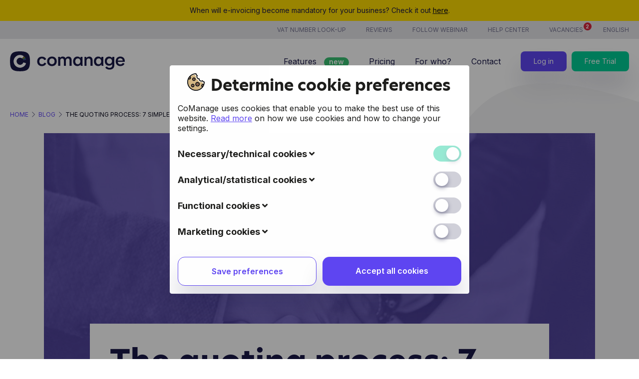

--- FILE ---
content_type: text/html; charset=UTF-8
request_url: https://www.comanage.me/en/blog/quoting-process
body_size: 12892
content:
<!doctype html>
<html lang="en">

<head>
    <meta charset="utf-8">
            <meta name="robots" content="index, follow">
    
<meta name="viewport" content="width=device-width, initial-scale=1, shrink-to-fit=no">

<meta name="csrf-token" content="igyVgxUjgQg7xBNvtJMljgc8uEKSkeqGBqBsQnD0">

<title>Quoting Process - Avoid Sales Leakage (7 Simple Steps)</title>

<meta name="description" content="An effective business quoting process has 7 steps. Easily optimise or implement them in your SMB. Turn more quotations into orders.">

    <meta property="fb:app_id" content="1976319996002790">
    <meta property="og:type" content="website">
    <meta property="og:url" content="https://www.comanage.me/en/blog/quoting-process">
    <meta property="og:title" content="CoManage">
    <meta property="og:description" content="CoManage">
            <meta property="og:image" content="">
    
<meta name="google-site-verification" content="6CHHaOlbx1_IUz2aRmPlN5GFvegGXPekibW58P3BOwU" />

<meta name="web_author" content="CRE8 Websolutions">

<meta name="revisit-after" content="7 days">
<meta name="copyright" content="text">
<meta http-equiv="language" content="en">


<link href="/css/site.css?id=c637e9a156f383c90440" rel="stylesheet">

    <link rel="alternate" href="https://www.comanage.me/en/blog/quoting-process" hreflang="en">

<link rel="canonical" href="https://www.comanage.me/en/blog/quoting-process">

<link rel="apple-touch-icon" sizes="180x180" href="/img/favicons/apple-touch-icon.png">
<link rel="icon" type="image/png" sizes="32x32" href="/img/favicons/favicon-32x32.png">
<link rel="icon" type="image/png" sizes="16x16" href="/img/favicons/favicon-16x16.png">
<link rel="manifest" href="/img/favicons/site.webmanifest">
<link rel="mask-icon" href="/img/favicons/safari-pinned-tab.svg" color="#5bbad5">
<link rel="shortcut icon" href="/img/favicons/favicon.ico">
<meta name="msapplication-TileColor" content="#603cba">
<meta name="msapplication-config" content="/img/favicons/browserconfig.xml">
<meta name="theme-color" content="#ffffff">


    <script>
        // Define a dummy fbq function to prevent JS errors
        window.fbq = function() {
            // ignore silently
        };
    </script>


<script>
    (function(d) {
        var config = {
                kitId: 'ijy1qql',
                scriptTimeout: 3000,
                async: true
            },
            h = d.documentElement,
            t = setTimeout(function() {
                h.className = h.className.replace(/\bwf-loading\b/g, "") + " wf-inactive";
            }, config.scriptTimeout),
            tk = d.createElement("script"),
            f = false,
            s = d.getElementsByTagName("script")[0],
            a;
        h.className += " wf-loading";
        tk.src = 'https://use.typekit.net/' + config.kitId + '.js';
        tk.async = true;
        tk.onload = tk.onreadystatechange = function() {
            a = this.readyState;
            if (f || a && a != "complete" && a != "loaded") return;
            f = true;
            clearTimeout(t);
            try {
                Typekit.load(config)
            } catch (e) {}
        };
        s.parentNode.insertBefore(tk, s)
    })(document);
</script>


<meta name="apple-itunes-app" content="app-id=1629409243">

    <script>
    window.dataLayer = window.dataLayer || [];
    dataLayer.push({
        "event"   : "User init",
        "logon"   : false,
        "register": false,
    });
</script>


    <!-- Google Tag Manager -->
    <script>(function(w,d,s,l,i){w[l]=w[l]||[];w[l].push({'gtm.start':
    new Date().getTime(),event:'gtm.js'});var f=d.getElementsByTagName(s)[0],
    j=d.createElement(s),dl=l!='dataLayer'?'&l='+l:'';j.async=true;j.src=
    'https://www.googletagmanager.com/gtm.js?id='+i+dl;f.parentNode.insertBefore(j,f);
    })(window,document,'script','dataLayer','GTM-5LR3ZGL');</script>
    <!-- End Google Tag Manager -->

    <!-- Google Tag Manager consent stuff w/initial default settings -->
    <script>
        window.dataLayer = window.dataLayer || [];
        function gtag() {
            dataLayer.push(arguments);
        }
        
        gtag("consent", "default", {
            ad_storage: "denied",
            ad_user_data: "denied",
            ad_personalization: "denied",
            analytics_storage: "denied",
            functionality_storage: "denied",
            personalization_storage: "denied",
            security_storage: "granted",
            wait_for_update: 2000,
        });
        
        gtag("set", "ads_data_redaction", true);
                
        gtag("set", "url_passthrough", true);
            </script>


</head>

<body class="-layout-default">
            <!-- Google Tag Manager (noscript) -->
    <noscript><iframe src="https://www.googletagmanager.com/ns.html?id=GTM-5LR3ZGL"
    height="0" width="0" style="display:none;visibility:hidden"></iframe></noscript>
    <!-- End Google Tag Manager (noscript) -->
    
    <div id="site"
        class="layout  ">
            <site-loading-overlay inline-template>
<transition name="fade" mode="in-out">
    <span v-show="siteLoading" class="loader">
        <span class="loader__icon"></span>
    </span>
</transition>
</site-loading-overlay>
            <div class="headsUp -notification">
            <div class="grid">
                <div class="headsUp__inner">
                    When will e-invoicing become mandatory for your business? Check it out <a target="_blank" href="https://www.comanage.me/en/blog/e-invoicing-in-europe">here</a>.                </div>
            </div>
        </div>
    
<site-header inline-template>
    <header>
    <div class="header -en">
                    <div class="header__top">
            <div class="grid">
                <nav class="header__nav -secondary">
                    <ul>
                                                                                                            <li class="-item-0">
                                                                <a href="https://www.comanage.me/en/vat-number-lookup"
                                    class=""
                                                                        >
                                    <span>VAT number look-up</span>
                                </a>
                            </li>
                                                                                    <li class="-item-1">
                                                                <a href="https://maps.app.goo.gl/g88VYz1PkCHYbsdMA"
                                    class=""
                                                                        target="_blank"
                                                                        >
                                    <span>Reviews</span>
                                </a>
                            </li>
                                                                                    <li class="-item-2">
                                                                <a href="https://www.comanage.me/en/blog"
                                    class=""
                                                                        target="_blank"
                                                                        >
                                    <span>Follow webinar</span>
                                </a>
                            </li>
                                                                                    <li class="-item-3">
                                                                <a href="https://help.comanage.me/"
                                    class=""
                                                                        target="_blank"
                                                                        >
                                    <span>Help center</span>
                                </a>
                            </li>
                                                    
                        
                            
                            <li class="-item-about">
                                <vacancies-notification inline-template>
                                    <a class="-has-dot" href=" https://www.comanage.me/en/about-comanage#jobs "
                                        @click="scrollTo('jobs')">Vacancies                                        <span class="dot" v-bind:class="{ '-visible': isVisible }"><span>2</span></span>
                                    </a>
                                </vacancies-notification>
                            </li>
                        
                        <li class="-item-language">
                                                        <a href="javascript:"
                                @click="localeMenuVisible = !localeMenuVisible">
                                    <span>
                                                                                 English                                                                                                                     </span>
                                </a>
                            <ul class="header__localeMenu" v-bind:class="{ '-visible': localeMenuVisible }">
                                <li>
                                    <a href="/nl">Nederlands</a>
                                </li>
                                <li>
                                    <a href="https://www.comanage.me/en/blog/quoting-process">English</a>
                                </li>
                                <li>
                                    <a href="/de">Deutsch</a>
                                </li>
                                <li>
                                    <a href="/fr">Français</a>
                                </li>
                            </ul>
                        </li>



                    </ul>
                </nav>
            </div>
        </div>
                <div class="header__bottom">
            <div class="grid">

                <!-- Logo -->
                <a href="https://www.comanage.me/en" class="logo ">
            <img :src="headerLogoDesktop" alt="CoManage"
                class="logo__img -desktop -resize" width="230px" height="40px">
        <img :src="headerLogoMobile" alt="CoManage"
                class="logo__img -mobile -resize" width="48px" height="48px">
    </a>                <!-- /.Logo -->

                                    <nav class="header__nav -primary">
                    <ul>
                                                
                            
                            
                                
                                <li class="-desktop -relative">
                                    <a href="https://www.comanage.me/en/features"
                                        class="
                                    
                                    -functionalities -en">
                                        <span>
                                            Features
                                        </span>

                                        <span class="header__status-indicator -primary">
                                            <span>new</span>
                                        </span>
                                    </a>
                                    <div class="header__sub-menu">
                                                                                                                        <ul>
                                                                                                                                                                                                                                                                                                                                        <li>
                                                    <a href="https://www.comanage.me/en/features/billing" class="-flex -align-items-center ">
                                                    <span class="flex">
                                                        Billing
                                                                                                            </span>
                                                    </a>
                                                </li>
                                                                                                                                                                                                                                            <li>
                                                    <a href="https://www.comanage.me/en/features/customer-management" class="-flex -align-items-center ">
                                                    <span class="flex">
                                                        Customer management
                                                                                                            </span>
                                                    </a>
                                                </li>
                                                                                                                                                                                                                                            <li>
                                                    <a href="https://www.comanage.me/en/features/quotes" class="-flex -align-items-center ">
                                                    <span class="flex">
                                                        Quotes
                                                                                                            </span>
                                                    </a>
                                                </li>
                                                                                                                                                                                                                                            <li>
                                                    <a href="https://www.comanage.me/en/features/project-management" class="-flex -align-items-center ">
                                                    <span class="flex">
                                                        Project management
                                                                                                                    <span class="header__status-indicator -sub">
                                                                <span>new</span>
                                                            </span>
                                                                                                            </span>
                                                    </a>
                                                </li>
                                                                                                                                                                                                                                            <li>
                                                    <a href="https://www.comanage.me/en/features/analyse" class="-flex -align-items-center ">
                                                    <span class="flex">
                                                        Analyze
                                                                                                            </span>
                                                    </a>
                                                </li>
                                                                                                                                                </ul>
                                                <ul>
                                                                                                                                                                                            <li>
                                                    <a href="https://www.comanage.me/en/features/7-7-support" class="-flex -align-items-center ">
                                                    <span class="flex">
                                                        7/7 support
                                                                                                            </span>
                                                    </a>
                                                </li>
                                                                                                                                                                                                                                            <li>
                                                    <a href="https://www.comanage.me/en/features/costs" class="-flex -align-items-center ">
                                                    <span class="flex">
                                                        Costs
                                                                                                            </span>
                                                    </a>
                                                </li>
                                                                                                                                                                                                                                            <li>
                                                    <a href="https://www.comanage.me/en/features/time-tracking" class="-flex -align-items-center ">
                                                    <span class="flex">
                                                        Time tracking
                                                                                                                    <span class="header__status-indicator -sub">
                                                                <span>new</span>
                                                            </span>
                                                                                                            </span>
                                                    </a>
                                                </li>
                                                                                                                                                                                                                                            <li>
                                                    <a href="https://www.comanage.me/en/features/products-services" class="-flex -align-items-center ">
                                                    <span class="flex">
                                                        Products &amp; services
                                                                                                            </span>
                                                    </a>
                                                </li>
                                                                                                                                                                                                                                            <li>
                                                    <a href="https://www.comanage.me/en/features/ai" class="-flex -align-items-center ">
                                                    <span class="flex">
                                                        CoManage AI
                                                                                                                    <span class="header__status-indicator -sub">
                                                                <span>new</span>
                                                            </span>
                                                                                                            </span>
                                                    </a>
                                                </li>
                                                                                                                                                                                    </ul>
                                                                            </div>
                                </li>

                                
                                <mobile-sub-nav
                                inline-template
                                :open="activeSubNav === 1"
                                >
                                <li class="-mobile">
                                    <a href="javascript:;"
                                    class=""
                                    @click="$parent.setActiveSubNav(1)"
                                    >
                                            
                                            <span>Features</span>
                                        <i
                                            class="fal fa-chevron-down fa-xs" v-if="!open"></i><i
                                            class="fal fa-chevron-up fa-xs" v-else></i>
                                    </a>
                                    <ul v-if="open" class="header__nav-mobile-sub -flex">
                                        <li>
                                            <a
                                                                                        href="/en/features"
                                                                                        class=""
                                            ><span>All</span></a>
                                        </li>
                                                                                                                                                                                                                                                                                                                                    <li>
                                                        <a href="https://www.comanage.me/en/features/billing" class="-flex -align-items-center ">
                                                        <span>Billing</span>
                                                                                                                                                                        </a>
                                                    </li>
                                                                                                                                                                                                <li>
                                                        <a href="https://www.comanage.me/en/features/customer-management" class="-flex -align-items-center ">
                                                        <span>Customer management</span>
                                                                                                                                                                        </a>
                                                    </li>
                                                                                                                                                                                                <li>
                                                        <a href="https://www.comanage.me/en/features/quotes" class="-flex -align-items-center ">
                                                        <span>Quotes</span>
                                                                                                                                                                        </a>
                                                    </li>
                                                                                                                                                                                                <li>
                                                        <a href="https://www.comanage.me/en/features/project-management" class="-flex -align-items-center ">
                                                        <span>Project management</span>
                                                                                                                                                                            <span class="header__status-indicator">
                                                                <span>new</span>
                                                            </span>
                                                                                                                </a>
                                                    </li>
                                                                                                                                                                                                <li>
                                                        <a href="https://www.comanage.me/en/features/analyse" class="-flex -align-items-center ">
                                                        <span>Analyze</span>
                                                                                                                                                                        </a>
                                                    </li>
                                                                                                                                                                                                <li>
                                                        <a href="https://www.comanage.me/en/features/7-7-support" class="-flex -align-items-center ">
                                                        <span>7/7 support</span>
                                                                                                                                                                        </a>
                                                    </li>
                                                                                                                                                                                                <li>
                                                        <a href="https://www.comanage.me/en/features/costs" class="-flex -align-items-center ">
                                                        <span>Costs</span>
                                                                                                                                                                        </a>
                                                    </li>
                                                                                                                                                                                                <li>
                                                        <a href="https://www.comanage.me/en/features/time-tracking" class="-flex -align-items-center ">
                                                        <span>Time tracking</span>
                                                                                                                                                                            <span class="header__status-indicator">
                                                                <span>new</span>
                                                            </span>
                                                                                                                </a>
                                                    </li>
                                                                                                                                                                                                <li>
                                                        <a href="https://www.comanage.me/en/features/products-services" class="-flex -align-items-center ">
                                                        <span>Products &amp; services</span>
                                                                                                                                                                        </a>
                                                    </li>
                                                                                                                                                                                                <li>
                                                        <a href="https://www.comanage.me/en/features/ai" class="-flex -align-items-center ">
                                                        <span>CoManage AI</span>
                                                                                                                                                                            <span class="header__status-indicator">
                                                                <span>new</span>
                                                            </span>
                                                                                                                </a>
                                                    </li>
                                                                                                                                                                        </ul>
                                </li>
                                </mobile-sub-nav>

                            
                                                    
                            
                            
                                
                                
                                    
                                                                        <li>

                                        <a href="https://www.comanage.me/en/pricing"
                                            class="
                                        
                                        ">
                                            <span>
                                            Pricing
                                            </span>
                                        </a>
                                    </li>
                                
                                                    
                            
                            
                                
                                
                                    
                                                                        <li>

                                        <a href="https://www.comanage.me/en/for-who"
                                            class="
                                        
                                        ">
                                            <span>
                                            For who?
                                            </span>
                                        </a>
                                    </li>
                                
                                                    
                            
                            
                                
                                
                                    
                                                                        <li>

                                        <a href="https://www.comanage.me/en/contact"
                                            class="
                                        
                                        ">
                                            <span>
                                            Contact
                                            </span>
                                        </a>
                                    </li>
                                
                                                                            
                        
                        <li class="-login">
                            <a class="button -primary -small" href="/en/login">
                                <span>Log in</span>
                            </a>
                        </li>


                        
                        <li class="-register">
                            <a class="button -anom -small" href="/en/register">
                                <span>Free Trial</span>
                            </a>
                        </li>


                                                                                                                        
                                                                                                                                                                                                        
                                                                                                                                                                                                        
                                                                                                                <li class="-mobile">
                                            <a href="https://www.comanage.me/en/blog"
                                                class="">
                                                <span>Follow webinar</span>
                                            </a>
                                        </li>
                                                                                                                                                                    
                                                            
                            <mobile-sub-nav
                            inline-template
                            :open="activeSubNav === 2"
                            >
                            <li class="-mobile -lang-select">
                                <a href="javascript:;"
                                    @click="$parent.setActiveSubNav(2)">
                                                                                English
                                                                                <i class="fal fa-chevron-down fa-xs" v-if="!open"></i><i class="fal fa-chevron-up fa-xs" v-else></i>
                                    </a>
                                <ul v-if="open">
                                    <li><a href="/nl" ><span>Nederlands</span></a></li>
                                    <li><a href="https://www.comanage.me/en/blog/quoting-process"  class="-active" ><span>English</span></a></li>
                                    <li><a href="/de" ><span>Deutsch</span></a></li>
                                    <li><a href="/fr" ><span>Français</span></a></li>
                                </ul>
                            </li>
                            </mobile-sub-nav>
                                            </ul>

                    <div class="header__buttonWrap">
                        <a href="https://app.comanage.me"
                            class="button -primary -small">Log in </a>

                        <a class="button -secondary -small" href="/en/register">
                            <span>Free Trial</span>
                        </a>
                    </div>

                    <hamburger inline-template>
                        <button class="hamburger hamburger--squeeze -custom" type="button"
                            :class="{ 'is-active': navActive }" @click.prevent="toggleMobileMenu()">
                            <span class="hamburger-box">
                                <span class="hamburger-inner"></span>
                            </span>
                        </button>
                    </hamburger>

                </nav>
                            </div>
        </div>
    </div>

</header>
</site-header>
    
    <main class="wrapper ">
            <div class="grid -pt50 -pt-m-25 -z-index-2 -pb25 -z-index-2 -overflow-hidden">
    <nav aria-label="Breadcrumbs" class="breadcrumbs">
        <ol class="breadcrumbs__list">
            <li class="breadcrumbs__item">
                <a href="https://www.comanage.me/en" class="link">Home</a>
                <div class="breadcrumbs__icon">
                    <i class="fal fa-chevron-right"></i>
                </div>
            </li>
                        <li class="breadcrumbs__item">
                <a href="https://www.comanage.me/en/blog" class="link">Blog</a>
                <div class="breadcrumbs__icon">
                    <i class="fal fa-chevron-right"></i>
                </div>
            </li>
                                    <li class="breadcrumbs__item">
                The quoting process: 7 simple steps to avoid sales leakage
            </li>
                    </ol>
    </nav>
</div>



<div class="text-page -pb75 -blog">
            <div class="grid -m -has-parallax-bkg">
            <img src="/storage/1217/conversions/Header-blog-the-quoting-process-blog_detail_header.jpg" alt="blog post header" class="-z-index-1 -resize" width="1104" height="502">

            <div class="parallax-bkg -blog-detail" v-rellax data-rellax-speed="2">&nbsp;</div>
        </div>
        <div class="grid -s -z-index-2">

        <div class="text-page-title">
                            <h1>The quoting process: 7 simple steps to avoid sales leakage</h1>
                        <ul class="tags">

                                    <li><a href="https://www.comanage.me/en/blog/cat/entrepreneur-cafe">Entrepreneur cafe</a></li>
                                    <li><a href="https://www.comanage.me/en/blog/cat/entrepreneur-cafe/quotations">Quotations</a></li>
                            </ul>
        </div>

                    <div class="text-page-intro">
                <p>Do business quotations take much of your time without resulting in sales? Then it’s about time you implement a quoting process or optimise your quotation flow. This sounds complicated, but it's simple and can even move the needle for small businesses and solopreneurs.&nbsp;</p><h2>Key takeaways</h2><ul><li><p>The quoting process involves <strong>7 steps</strong> you need to complete in sequence.</p></li><li><p><strong>Creating a quote is only 1</strong> of them.</p></li><li><p>If you apply a quoting procedure systematically, you will <strong>reduce the risk of sales leakage</strong>.&nbsp;</p></li><li><p>Although business processes are typical for enterprises, they can be <strong>useful for companies of all sizes</strong>.&nbsp;</p></li><li><p><strong>Good quotation software</strong> speeds up implementing the process for an optimal sales flow.</p></li></ul>
            </div>
            </div>

    <div class="grid -s">
                    <div class="text-page__content">
                <h2>Table of contents</h2><ul><li><p><a rel="noindex nofollow" href="#1">What is a quoting process, anyway?</a></p></li><li><p><a rel="noindex nofollow" href="#2">The 7 steps of a quoting process</a></p></li><li><p><a rel="noindex nofollow" href="#3">Easily implement a quotation process</a></p></li></ul><h2 id="1">What is a quoting process, anyway?&nbsp;</h2><p>A quoting process contains 7 steps. It begins with a request for a quote and ends with feedback. The end goal is to increase the success rate of quotation approvals.&nbsp;</p><p>The <strong>advantage of treating quotes as a business process</strong> immediately becomes clear when we compare it with a situation you will probably recognise.</p><p>If you open a box of Lego, or IKEA furniture, you can do two things:&nbsp;</p><ol><li><p>Follow the steps of the manual.</p></li><li><p>Follow your gut feeling and figure out the puzzle yourself.&nbsp;</p></li></ol><p>The same applies to your sales flow.&nbsp;&nbsp;</p><p>You have a clear goal in mind (sales) and you can try to achieve it with or without following a blueprint.</p><blockquote><p>A business process simplifies things. Follow the playbook and you will reduce the risk of, for example, making mistakes in your quotes. It also prevents you from missing vital steps towards generating more revenue.</p></blockquote><h2 id="2">The 7 steps of an efficient quoting flow</h2><p>Before we get into the specifics, have a look at the scheme below with the 7 steps of a quoting process.</p><p><img src="/storage/1029/quotation-process-flow.jpg.jpg" alt="quotation-process-flow.jpg.jpg"/></p><p>Let’s examine each step carefully and highlight the <strong>quick wins to improve your sales process</strong>.&nbsp;</p><h3>#1 Quotation request</h3><p>People and businesses want to buy services or goods to fulfil their needs. One thing they want to know in advance is how much it will cost.&nbsp;</p><p>To get the answer, they will <strong>ask you to send a quote</strong> in one of the following ways:&nbsp;</p><ul><li><p>send or publish a <a href="https://www.comanage.dev/public/en/blog/request-for-quote-project-management">request for a quotation</a></p></li><li><p>fill in a form on your site</p></li><li><p>ask you in person during an event or meeting&nbsp;</p></li><li><p>call you</p></li><li><p>send you a message on social media</p></li></ul><p>If you don't have the patience to wait for business opportunities, you can propose to send a quote before customers ask you.&nbsp;</p><p>This may sound pushy, but some people can appreciate a proactive sales attitude.&nbsp;</p><h3>#2 Confirm you have received the request for the quote</h3><p>Running a business requires you to focus on 1,000 things at the same time. The needs and problems of customers, such as finding out your price, deserve your attention.&nbsp;</p><p>You cannot serve everybody instantly, but it is important to <strong>inform people that you received their request for a quote</strong>.</p><blockquote><p>Quotations are a dialogue</p></blockquote><p>Which answer do you prefer if you have a question about anything?</p><ul><li><p>Silence.&nbsp;</p></li><li><p>I will look at it.&nbsp;</p></li></ul><p>The second option is a sign of respect for your customers.&nbsp;</p><p>Besides, it's easy if you apply these simple tricks:&nbsp;</p><ul><li><p>Set up <strong>autoresponders</strong> for web forms.&nbsp;</p></li><li><p>Make sure the <strong>person in charge of </strong><a href="https://www.comanage.dev/public/en/blog/creating-a-quote-6-tips"><strong>creating quotations</strong></a> knows when a request for a quote is submitted.</p></li><li><p>Micromanaging people is a bad idea. But before people turn this step into a habit, it is good to <strong>follow-up on the status of quotation requests</strong> with several team members.</p></li><li><p><strong>Write requests in your calendar</strong>. It’s easy to promise you will send a quote. It’s equally easy to forget to actually do it.</p></li><li><p>Planning is key for any entrepreneur who wants to grow. The next step is more challenging.&nbsp;</p></li></ul><h3>#3 Create a quote</h3><p>Creating a quotation is only the 3rd step of an effective quoting process. Based on your price proposal, customers will decide if ordering from you is the wisest thing to do.&nbsp;</p><p>Therefore, it is vital to pay attention to every detail. The last thing you want is that your <strong>quote contains errors</strong>.&nbsp;</p><p>Yes, preventing this takes a big chunk of your time. After all, you need to answer a lot of questions before you can consider the task done.&nbsp;&nbsp;</p><ul><li><p>Have I included the <a href="https://www.comanage.dev/public/en/blog/quote-example">9 elements of a good quotation</a>?&nbsp;</p></li><li><p>When can I deliver the goods (stock management) or services (<a href="https://www.comanage.dev/public/en/features/project-management">project management</a>)?</p></li><li><p>Are my prices profitable, correct and attractive?&nbsp;</p></li><li><p>Does this client deserve a <a href="https://www.comanage.dev/public/en/blog/giving-a-discount">discount</a> (because they are loyal or you are running a promotional campaign)?</p></li></ul><p>Whether you work as a team, it is important that the person who creates quotations has access to all the <strong>correct and updated information to create a quote</strong>.</p><p>If you want to guarantee 100% error-free quotes, you can best have them reviewed and approved before proceeding with the next step.&nbsp;</p><blockquote><p>Pro tip: If you use a <a href="https://www.comanage.dev/public/en/features/quotes">quotation tool</a>, such as CoManage, you can speed up this daunting task. You can, for instance, duplicate a quote instead of starting from scratch.</p></blockquote><h3>#4 Sending your quote</h3><p>The timing and the way you send your quotes can highly influence the outcome. With a couple of small tweaks, you can optimise this step.</p><ul><li><p>As for timing: respect the promises you made to your customer in step 2 of the quotation procedure.</p></li><li><p>Keep track of the status of your quotations. This way, you will know exactly if you, or your team members, have sent a quote or not.</p></li><li><p>Email or snail mail are the most common and easy ways to send quotes.&nbsp;</p></li><li><p>You can also create online quotations for customers. These are hidden from search engines and outsiders. Only you and your customer will see it.&nbsp;</p></li></ul><p><img src="/storage/1034/Offerte.png" alt="Offerte.png"/></p><blockquote><p>PRO TIP: The status of a quote is a handy visual aid to keep track of which steps you, or your sales team, have completed.</p></blockquote><p><img src="/storage/1035/Approved-offer.png" alt="Approved-offer.png"/></p><p>Don’t sit back and relax as many businesses do.&nbsp;</p><p>An effective quotation process doesn’t end with sending a quote.</p><h3>#5 Follow up on quotes</h3><p>Following up quotations is the next logical step. Yet, many businesses skip this. Why?&nbsp;</p><ul><li><p>Because they have no time.&nbsp;</p></li><li><p>Don’t see the point (yet).&nbsp;</p></li><li><p>Or believe that an <strong>organised quotation administration</strong> is complicated and expensive. Well, let us tell you: it is absolutely not as you can <a href="https://www.comanage.dev/en/pricing">discover here</a>.</p></li></ul><p>If you want to close more deals, this step contains golden opportunities for your business.&nbsp;</p><p>The good news is that they are not super complicated.</p><ul><li><p>Apply our expert <a href="https://www.comanage.dev/public/en/blog/follow-up-quotations">advice to follow up quotations</a>.</p></li><li><p>As in all previous steps, pay attention to details, such as crafting your <a href="https://www.comanage.dev/public/en/blog/quotation-follow-up-emails">emails to follow up your quotes</a>.&nbsp;You can now make use of the <a href="https://help.comanage.me/en/article/using-chat-gpt-to-make-product-descriptions-emails-or-translations-75c7n3/">Chat-GPT integration in CoManage</a>. It can help you write good emails for your quotes. </p></li></ul><h3>#6 Approval or rejection</h3><p>At one point, your quotes get <strong>approved</strong> or <strong>rejected</strong>. The quotation cycle is almost finished.&nbsp;</p><p>Regardless of the outcome, make sure you change the status of your quote to either Approved or Rejected.</p><p><img src="/storage/1031/Approved.png" alt="Approved.png"/><img src="/storage/1030/Rejected.png" alt="Rejected.png"/></p><p>This way, you and your team can proceed with their next duties.&nbsp;</p><p>Ideally you can start planning tasks, required resources (people and equipment), deadlines and milestones to turn the project into your next success story.</p><p>Or you can set your warehouse in motion and pack the goods for delivery.&nbsp;&nbsp;</p><blockquote><p>Pro tip: In CoManage, you can also create order bills or <a href="https://www.comanage.dev/public/en/features/project-management">projects</a>. This way, approved quotations can smoothly leave the quoting flow.&nbsp;&nbsp;</p></blockquote><h3>#7 Collect feedback on your quotes</h3><p>Collecting feedback from your leads or customers is the last step of an effective quoting process.&nbsp;</p><p>You can integrate this in the previous two steps. Yet, it is worth keeping this as a separate item on your checklist.&nbsp;</p><p>Why is it important to collect feedback on your quotations?</p><blockquote><p>Quotations are a cyclical process. They have a beginning and an end.&nbsp;</p></blockquote><p>Along the road, you can detect leaks and prevent them in future quotes.&nbsp;</p><p>If your customers tell you what you can improve, or what moved the needle to choose for you, your business will grow faster.&nbsp;</p><h2 id="3">Easily implement a quotation process</h2><p>Changing your mind from creating quotes to <strong>implementing a quoting process</strong> in your business will eliminate tons of typical sales mistakes.&nbsp;</p><p>The step-by-step procedure will also fix the horrible phenomenon of sales leakage.</p><p>You can use the 7 steps and advice as a checklist to evaluate and improve your current sales flow.&nbsp;&nbsp;</p><p>Or you can use a powerful<strong> quotation tool </strong>that does part of the hard work for you.&nbsp;</p><p>If you want to experience what difference this can make for your company, click on the button below.</p><p></p>
            </div>
        
        <div class="button-wrap -block">
            <div>

                
                <a href="/en/register" class="button -primary -large -has-sub -block">Try CoManage for free</a>
                <div class="button-sub">14 days without obligation to purchase 👍</div>
            </div>
        </div>
    </div>

</div>


<!-- -->
<div class="pre-footer -has-parallax-bkg">
    <div class="grid">
        <div class="pre-footer__inner">

            <div class="img-wrap">

                <div class="img-wrap__inner">
                    
                    <img src="/img/product_mobile_01_w_418_app_screenshot_t.webp" alt="CoManage smartphone" loading="lazy" width="370px" height="659px" class="iphone -resize">

                    

                                            <div class="btn-wrap">
                            <div>
                                <a href="https://apps.apple.com/be/app/comanage-facturatie-en-crm/id1629409243?l=nl" class="app-store-link" target="_blank">
                                    <img src="/img/download_on_the_app_store_badge_en.svg" alt="App Store download">
                                </a>
                            </div>
                            <div>
                                <a href="https://play.google.com/store/apps/details?id=me.comanage.app" class="play-store-link cursor-none" target="_blank">
                                    <img src="/img/google_play_store_badge_en.png" alt="Google Play Store download">
                                </a>
                            </div>
                        </div>
                    
                </div>
            </div>

            

            <div class="grid__col-wrap -z-0">
                <div class="grid__col grid__col--50 -left">
                    <div class="pre-footer__inner-content">&nbsp;</div> 
                </div>
                <div class="grid__col grid__col--50 -right">
                    <div>
                                                    <h2>Try CoManage for free.</h2>
                                                                            

                                                            <p>Take advantage of our 14-day trial period, the ideal way to discover if our tool adds value to your business. At your pace. <strong>Without obligation or credit card.</strong> But with the same support from our team.</p><p>After this free period you can continue to use CoManage <a href="/en/pricing">starting from € 14,5/month</a>.</p>
                                                    
                                                                            
                            <a href="/en/register" class="button -primary -large ">Start your trial</a>
                                            </div>
                </div>
            </div>

        </div>
        <img src="/img/bkg_vector_primary_carribean_green.svg" class="vector" alt="Background vector in carribean green" loading="lazy" width="418" height="744" class="-resize">
    </div>
    <div class="pre-footer__backdrop"></div>

    </div><!-- -->



<back-to-top inline-template>
    <a href="javascript:;" class="back-to-top" @click="scrollToTop()"><span><i class="far fa-arrow-alt-up"></i></span></a>
</back-to-top>
    </main>

            <footer>
	<div class="footer">
		<div class="footer__top -z-index-1">
            <div class="footer__peppol -desktop">
                <div class="footer__peppol-logo">
                    <img src="/img/peppol_logo_small.png" alt="logo Peppol" loading="lazy" width="230" height="40px" class="-resize">
                </div>
                <div class="footer__peppol-subtext">Peppol-ready for the Belgian market</div>
            </div>
			<div class="grid">
				<a href="https://www.comanage.me/en" class="logo">
                    <img src="/img/logo_inverted.svg" alt="logo" loading="lazy" width="230" height="40px" class="-resize">
                </a>
				                	<nav class="footer__nav -primary">
                    <ul>
																		
																					<li>
																			<a href="https://www.comanage.me/en/features" class="">
											<span>Features</span>
										</a>
																	</li>
																												<li>
																			<a href="https://www.comanage.me/en/pricing" class="">
											<span>Pricing</span>
										</a>
																	</li>
																												<li>
																			<a href="https://www.comanage.me/en/about-comanage" class="">
											<span>About CoManage</span>
										</a>
																	</li>
																												<li>
																			<a href="https://www.comanage.me/en/become-a-partner" class="">
											<span>Become a partner</span>
										</a>
																	</li>
																												<li>
																			<a href="https://www.comanage.me/en/blog" class="">
											<span>Blog</span>
										</a>
																	</li>
																												<li>
																			<a href="https://www.comanage.me/en/contact" class="">
											<span>Contact</span>
										</a>
																	</li>
																												<li>
																			<a href="https://docs.comanage.me" target="_blank">
											<span>API</span>
										</a>
																	</li>
																												<li>
																			<a class="button -primary -small" href="https://app.comanage.me">
											<span>Log in</span>
										</a>
																	</li>
																			                    </ul>
                </nav>
							</div>
		</div>

		<div class="footer__center -z-index-1">
			<div class="btn-wrap">
				<div>
					<a href="https://apps.apple.com/be/app/comanage-facturatie-en-crm/id1629409243?l=nl" class="app-store-link" target="_blank">
						<img src="/img/download_on_the_app_store_badge_en.svg" alt="App Store download">
					</a>
				</div>
				<div>
					<a href="https://play.google.com/store/apps/details?id=me.comanage.app" class="play-store-link cursor-none" target="_blank">
						<img src="/img/google_play_store_badge_en.png" alt="Google Play Store download">
					</a>
				</div>
			</div>
		</div>

		<div class="footer__bottom -z-index-1">
			<div class="grid">
				<div class="footer__bottomLeft">
					<span class="footer__copy  -en">Made with <div class="-heartbeat">💜</div> in Belgium &dash; &copy; CoManage 2026.</span>

											<nav class="footer__nav -secondary -en">
						<ul>
																						<li>
									<a href="https://www.comanage.me/en/terms-of-use"
											class=""
																				>
									<span>Terms and conditions</span>
									</a>
								</li>
															<li>
									<a href="https://www.comanage.me/en/privacy"
											class=""
																				>
									<span>Privacy</span>
									</a>
								</li>
															<li>
									<a href="https://www.comanage.me/en/cookie-policy"
											class=""
																							rel="nofollow"
																				>
									<span>Cookie policy</span>
									</a>
								</li>
															<li>
									<a href="https://www.comanage.me/en/disclaimer"
											class=""
																							rel="nofollow"
																				>
									<span>Disclaimer</span>
									</a>
								</li>
																					<li>
								<a href="javascript:" @click="showCookiesConsentModal()">
									<span>Cookie settings</span>
								</a>
							</li>
						</ul>
					</nav>
									</div>
				<div class="footer__bottomRight">

                    <div class="footer__peppol -mobile">
                        <div class="footer__peppol-logo">
                            <img src="/img/peppol_logo_small.png" alt="logo Peppol" loading="lazy" width="230" height="40px" class="-resize">
                        </div>
                        <div class="footer__peppol-subtext">Peppol-ready for the Belgian market</div>
                    </div>

					<nav class="footer__socials -en">
						<ul>
							<li><a href="https://www.facebook.com/comanage" target="_blank"><i class="fab fa-facebook fa-lg"></i></a></li>
							<li><a href="https://www.instagram.com/comanage/" target="_blank"><i class="fab fa-instagram fa-lg"></i></a></li>
							
							<li><a href="https://twitter.com/comanage" target="_blank"><i class="fab fa-twitter fa-lg"></i></a></li>
							<li><a href="https://be.linkedin.com/company/comanage-online-hulptools" target="_blank"><i class="fab fa-linkedin fa-lg"></i></a></li>
							<li><a href="https://www.youtube.com/channel/UCY0XklgHaRsSMfontdeg1Mw" target="_blank"><i class="fab fa-youtube fa-lg"></i></a></li>
						</ul>
					</nav>
				</div>
			</div>
		</div>


		<div class="footer__bkg">&nbsp;</div>


	</div>

</footer>
    
    


        <cookie-consent-modal inline-template>
    <div id="cookie-consent-modal" class="cookie-consent-modal" :class=" (modalVisible) ? '-visible' : '' ">
        <!-- Modal content -->
        <div class="cookie-consent-modal__content animate__animated animate__faster animate__fadeInDown">

            
            <div class="cookie-consent-modal__text">
                <div class="cookie-consent-modal__textHeadingWrap">
                    <div>
                        <span class="cookie-consent-modal__textHeadingImg -en">
                            <img src="/img/cookie_consent.svg" alt="crumbled cookie">
                        </span>
                        <span class="cookie-consent-modal__textHeading heading-3">
                            Determine cookie preferences
                        </span>
                    </div>
                </div>

                <div class="cookie-consent-modal__text">
                    <p>CoManage uses cookies that enable you to make the best use of this website. <a href='/en/cookie-policy' target='_blank' rel='nofollow'>Read more</a> on how we use cookies and how to change your settings.</p>
                </div>
            </div>

            
            <ul class="cookie-consent-modal__settings">

                                    <li>
                    <span class="cookie-consent-modal__group">
                        <span class="cookie-consent-modal__groupTitle" @click="cookiesShowInfo">
                            <span class="cookie-consent-modal__groupTitleText">
                                Necessary/technical cookies
                            </span>
                            <span class="arrow"><i class="fas fa-angle-down"></i></span>
                        </span>
                                                    <button class="switch -cookie-consent-modal -active -disabled">
                            <span class="switch__slider"></span>
                        </button>
                                            </span>
                        <div class="cookie-consent-modal__groupInfo">
                            <p>These cookies collect data to improve the usability of the website and the experience of the visitors (such as recognizing you when you return to the website, remembering your user name and choice of language or country, and remembering changes you have made such as the font).</p>
                        </div>
                    </li>
                                    <li>
                    <span class="cookie-consent-modal__group">
                        <span class="cookie-consent-modal__groupTitle" @click="cookiesShowInfo">
                            <span class="cookie-consent-modal__groupTitleText">
                                Analytical/statistical cookies
                            </span>
                            <span class="arrow"><i class="fas fa-angle-down"></i></span>
                        </span>
                                                    <button class="switch -cookie-consent-modal"
                                    :class="switchClass('functional')"
                                    @click="toggleSwitch('functional')"
                                >
                            <span class="switch__slider"></span>
                        </button>
                                            </span>
                        <div class="cookie-consent-modal__groupInfo">
                            <p>These cookies collect data about how visitors use the website (such as which pages are most visited, how visitors click through from one link to another, whether visitors get error messages, etc.).</p> <p>We use the following service for statistical purposes:</p> <ul> <li>Google Analytics is a web analytics service provided by Google Inc. ("Google"). Google Analytics uses cookies to help this website analyze how visitors use the website. The data generated by the cookies about your use of the website (such as your IP address) is transmitted to Google servers, possibly in the U.S.</li><li> Leadinfo places two 1st party cookies that only provides CoManage insights into the behaviour on the website. These cookies will not be shared with other parties.</li> <li>Hotjar helps better understand our users' experience (e.g., how much time they spend on which pages, which links they prefer to click, what users like and don't like, etc.). Hotjar uses cookies and other technologies to collect data about the behavior of our users and their devices. Hotjar stores this information in a pseudonymized user profile. Neither Hotjar nor we will ever use this information to identify individual users or link it to further data about an individual user.</li></ul>
                        </div>
                    </li>
                                    <li>
                    <span class="cookie-consent-modal__group">
                        <span class="cookie-consent-modal__groupTitle" @click="cookiesShowInfo">
                            <span class="cookie-consent-modal__groupTitleText">
                                Functional cookies
                            </span>
                            <span class="arrow"><i class="fas fa-angle-down"></i></span>
                        </span>
                                                    <button class="switch -cookie-consent-modal"
                                    :class="switchClass('analytical')"
                                    @click="toggleSwitch('analytical')"
                                >
                            <span class="switch__slider"></span>
                        </button>
                                            </span>
                        <div class="cookie-consent-modal__groupInfo">
                            <p>Also known as 'preference cookies', these cookies allow a website to remember choices you have made in the past, like what language you prefer, or what your user name and password are so you can automatically log in.</p>
                        </div>
                    </li>
                                    <li>
                    <span class="cookie-consent-modal__group">
                        <span class="cookie-consent-modal__groupTitle" @click="cookiesShowInfo">
                            <span class="cookie-consent-modal__groupTitleText">
                                Marketing cookies
                            </span>
                            <span class="arrow"><i class="fas fa-angle-down"></i></span>
                        </span>
                                                    <button class="switch -cookie-consent-modal"
                                    :class="switchClass('marketing')"
                                    @click="toggleSwitch('marketing')"
                                >
                            <span class="switch__slider"></span>
                        </button>
                                            </span>
                        <div class="cookie-consent-modal__groupInfo">
                            <p>These cookies track visitor online activity to help advertisers deliver more relevant advertising or to limit how many times they see an ad. These cookies can share that information with other organizations or advertisers. These are persistent cookies and almost always of third-party provenance.</p><p>We use the following service for marketing purposes:</p> <ul><li>Facebook Pixel: Facebook Pixel is an analysis tool from Facebook. This tool helps us analyze the website, which in turn allows us to improve the Facebook experience of our users. The information generated by this cookie (such as your IP address) is transmitted and stored on Facebook's servers, possibly in the US.</li> </ul>
                        </div>
                    </li>
                
            </ul>

            
            <div class="cookie-consent-modal__buttons">
                <a
                        href="javascript:"
                        class="button btn -secondary -bordered -large -save-settings"
                        @click="saveCookiePreferences()"
                >
                    Save preferences
                </a>
                <a
                        href="javascript:"
                        class="button btn -primary -large -opt-in"
                        @click="acceptAllCookies()"
                >
                    Accept all cookies
                </a>
            </div>

        </div>
    </div>
</cookie-consent-modal>        <cta-modal inline-template>
    <div class="default-modal -cta" :class="(CtaModalVisible)?'-flex':'-hidden'" id="default-modal" @click="close(false)">

        <!-- Modal content -->
        <div class="default-modal__content animate__animated animate__faster animate__fadeInDown -cta">

            <a @click="close(false)" class="default-modal__close -close" title="close"><i class="far fa-times fa-lg -close"></i></a>

            <div class="default-modal__indicator"><span>🚀<span></div>

            <div class="default-modal__text">

                <div class="default-modal__textHeadingWrap -mb20">
                    Simplify your administration like 1500 other entrepreneurs using CoManage!
                </div>

            </div>

            <div class="default-modal__buttons">
                <div class="button-wrap">
                    <div>
                        <a href="javascript:;" class="button -primary -large -extra-padding -has-sub -full -cta -close" @click.stop="close(true)">
                            Start 14 day free trial
                        </a>
                        <div class="button-sub">
                            no purchase required 👍
                        </div>
                    </div>
                </div>
            </div>

        </div>

    </div><!-- /.default-modal -->
</cta-modal>
            </div>

    <script>
    window.cms = {"csrf_token":"igyVgxUjgQg7xBNvtJMljgc8uEKSkeqGBqBsQnD0","locale":"en","user":null};
</script>

<script src="/js/site.js?id=2dce4c4f34ffc0c1f056" defer></script>






    




    <script type="text/javascript">window.$crisp = [];
        window.CRISP_WEBSITE_ID = "69107bde-bef2-410b-baf7-869c73ddcbe2";
        (function() {
            d = document;
            s = d.createElement("script");
            s.src = "https://client.crisp.chat/l.js";
            s.async = 1;
            d.getElementsByTagName("head")[0].appendChild(s);
        })();</script>

    <script type="text/javascript">
    (function(e,t,o,n,p,r,i){e.visitorGlobalObjectAlias=n;e[e.visitorGlobalObjectAlias]=e[e.visitorGlobalObjectAlias]||function(){(e[e.visitorGlobalObjectAlias].q=e[e.visitorGlobalObjectAlias].q||[]).push(arguments)};e[e.visitorGlobalObjectAlias].l=(new Date).getTime();r=t.createElement("script");r.src=o;r.async=true;i=t.getElementsByTagName("script")[0];i.parentNode.insertBefore(r,i)})(window,document,"https://diffuser-cdn.app-us1.com/diffuser/diffuser.js","vgo");
    vgo('setAccount', '28023350');
    vgo('setTrackByDefault', true);

    vgo('process');
</script>


</body>

</html>


--- FILE ---
content_type: application/javascript
request_url: https://prism.app-us1.com/?a=28023350&u=https%3A%2F%2Fwww.comanage.me%2Fen%2Fblog%2Fquoting-process
body_size: 120
content:
window.visitorGlobalObject=window.visitorGlobalObject||window.prismGlobalObject;window.visitorGlobalObject.setVisitorId('381c18e9-264c-444a-bc14-2ce0b7d19a21', '28023350');window.visitorGlobalObject.setWhitelistedServices('tracking', '28023350');

--- FILE ---
content_type: image/svg+xml
request_url: https://www.comanage.me/img/bkg_vector_large_07.svg
body_size: 140
content:
<svg width="800" height="800" viewBox="0 0 800 800" fill="none" xmlns="http://www.w3.org/2000/svg">
<path opacity="0.5" d="M289.189 762.516C572.164 849.012 675.939 794.064 762.524 510.828C849.11 227.592 793.797 124.017 510.822 37.5206C227.569 -49.0602 124.072 5.97254 37.486 289.209C-49.0153 572.168 5.93597 675.935 289.189 762.516Z" fill="#E6E6E8"/>
</svg>
